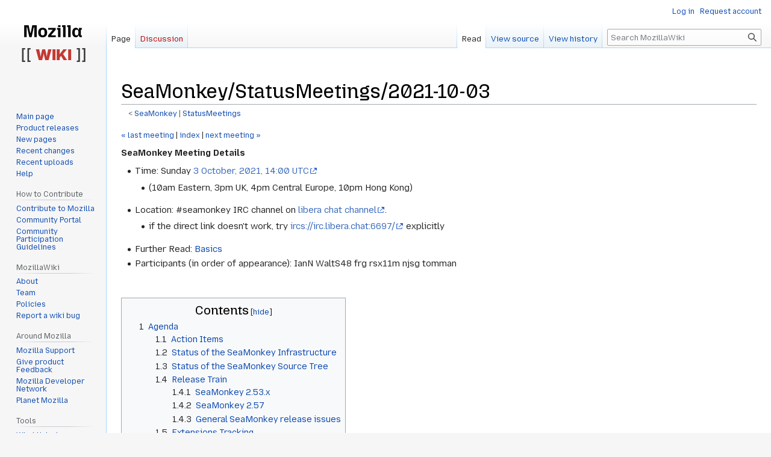

--- FILE ---
content_type: text/html; charset=UTF-8
request_url: https://wiki.mozilla.org/SeaMonkey/StatusMeetings/2021-10-03
body_size: 76609
content:
<!DOCTYPE html>
<html class="client-nojs" lang="en" dir="ltr">
<head>
<meta charset="UTF-8"/>
<title>SeaMonkey/StatusMeetings/2021-10-03 - MozillaWiki</title>
<script>document.documentElement.className="client-js";RLCONF={"wgBreakFrames":false,"wgSeparatorTransformTable":["",""],"wgDigitTransformTable":["",""],"wgDefaultDateFormat":"dmy","wgMonthNames":["","January","February","March","April","May","June","July","August","September","October","November","December"],"wgRequestId":"91926539aa394e8140515729","wgCSPNonce":false,"wgCanonicalNamespace":"","wgCanonicalSpecialPageName":false,"wgNamespaceNumber":0,"wgPageName":"SeaMonkey/StatusMeetings/2021-10-03","wgTitle":"SeaMonkey/StatusMeetings/2021-10-03","wgCurRevisionId":1238331,"wgRevisionId":1238331,"wgArticleId":260045,"wgIsArticle":true,"wgIsRedirect":false,"wgAction":"view","wgUserName":null,"wgUserGroups":["*"],"wgCategories":[],"wgPageContentLanguage":"en","wgPageContentModel":"wikitext","wgRelevantPageName":"SeaMonkey/StatusMeetings/2021-10-03","wgRelevantArticleId":260045,"wgIsProbablyEditable":false,"wgRelevantPageIsProbablyEditable":false,"wgRestrictionEdit":[],"wgRestrictionMove":[],
"wgPageFormsTargetName":null,"wgPageFormsAutocompleteValues":[],"wgPageFormsAutocompleteOnAllChars":false,"wgPageFormsFieldProperties":[],"wgPageFormsCargoFields":[],"wgPageFormsDependentFields":[],"wgPageFormsCalendarValues":[],"wgPageFormsCalendarParams":[],"wgPageFormsCalendarHTML":null,"wgPageFormsGridValues":[],"wgPageFormsGridParams":[],"wgPageFormsContLangYes":null,"wgPageFormsContLangNo":null,"wgPageFormsContLangMonths":[],"wgPageFormsHeightForMinimizingInstances":800,"wgPageFormsShowOnSelect":[],"wgPageFormsScriptPath":"/extensions/PageForms","edgValues":null,"wgPageFormsEDSettings":null,"wgAmericanDates":false,"wgMFDisplayWikibaseDescriptions":{"search":false,"nearby":false,"watchlist":false,"tagline":false},"wgVector2022PreviewPages":[]};RLSTATE={"site.styles":"ready","user.styles":"ready","user":"ready","user.options":"loading","skins.vector.styles.legacy":"ready"};RLPAGEMODULES=["site","mediawiki.page.ready","mediawiki.toc","skins.vector.legacy.js","ext.Bugzilla"];</script>
<script>(RLQ=window.RLQ||[]).push(function(){mw.loader.implement("user.options@12s5i",function($,jQuery,require,module){mw.user.tokens.set({"patrolToken":"+\\","watchToken":"+\\","csrfToken":"+\\"});});});</script>
<link rel="stylesheet" href="/load.php?lang=en&amp;modules=skins.vector.styles.legacy&amp;only=styles&amp;skin=vector"/>
<script async="" src="/load.php?lang=en&amp;modules=startup&amp;only=scripts&amp;raw=1&amp;skin=vector"></script>
<meta name="ResourceLoaderDynamicStyles" content=""/>
<link rel="stylesheet" href="/load.php?lang=en&amp;modules=site.styles&amp;only=styles&amp;skin=vector"/>
<meta name="generator" content="MediaWiki 1.39.10"/>
<meta name="format-detection" content="telephone=no"/>
<meta name="viewport" content="width=1000"/>
<link rel="icon" href="/images/favicon.ico"/>
<link rel="search" type="application/opensearchdescription+xml" href="/opensearch_desc.php" title="MozillaWiki (en)"/>
<link rel="EditURI" type="application/rsd+xml" href="https://wiki.mozilla.org/api.php?action=rsd"/>
<link rel="alternate" type="application/atom+xml" title="MozillaWiki Atom feed" href="/index.php?title=Special:RecentChanges&amp;feed=atom"/>
</head>
<body class="mediawiki ltr sitedir-ltr mw-hide-empty-elt ns-0 ns-subject page-SeaMonkey_StatusMeetings_2021-10-03 rootpage-SeaMonkey skin-vector action-view skin-vector-legacy vector-feature-language-in-header-enabled vector-feature-language-in-main-page-header-disabled vector-feature-language-alert-in-sidebar-disabled vector-feature-sticky-header-disabled vector-feature-sticky-header-edit-disabled vector-feature-table-of-contents-disabled vector-feature-visual-enhancement-next-disabled"><div id="mw-page-base" class="noprint"></div>
<div id="mw-head-base" class="noprint"></div>
<div id="content" class="mw-body" role="main">
	<a id="top"></a>
	<div id="siteNotice"></div>
	<div class="mw-indicators">
	</div>
	<h1 id="firstHeading" class="firstHeading mw-first-heading"><span class="mw-page-title-main">SeaMonkey/StatusMeetings/2021-10-03</span></h1>
	<div id="bodyContent" class="vector-body">
		<div id="siteSub" class="noprint">From MozillaWiki</div>
		<div id="contentSub"><span class="subpages">&lt; <a href="/SeaMonkey" class="mw-redirect" title="SeaMonkey">SeaMonkey</a>&lrm; | <a href="/SeaMonkey/StatusMeetings" title="SeaMonkey/StatusMeetings">StatusMeetings</a></span></div>
		<div id="contentSub2"></div>
		
		<div id="jump-to-nav"></div>
		<a class="mw-jump-link" href="#mw-head">Jump to navigation</a>
		<a class="mw-jump-link" href="#searchInput">Jump to search</a>
		<div id="mw-content-text" class="mw-body-content mw-content-ltr" lang="en" dir="ltr"><div class="mw-parser-output"><p><small><a href="/SeaMonkey/StatusMeetings/2021-09-19" title="SeaMonkey/StatusMeetings/2021-09-19">&#171; last meeting</a> | <a href="/SeaMonkey/StatusMeetings" title="SeaMonkey/StatusMeetings">index</a> | <a href="/SeaMonkey/StatusMeetings/2021-10-17" title="SeaMonkey/StatusMeetings/2021-10-17">next meeting &#187;</a></small>
</p><p><b>SeaMonkey Meeting Details</b>
</p>
<ul><li>Time: Sunday <a rel="nofollow" class="external text" href="http://www.timeanddate.com/worldclock/fixedtime.html?day=3&amp;month=10&amp;year=2021&amp;hour=14&amp;min=0&amp;sec=0&amp;p1=0">3 October, 2021, 14:00 UTC</a>
<ul><li>(10am Eastern, 3pm UK, 4pm Central Europe, 10pm Hong Kong)</li></ul></li>
<li>Location: #seamonkey IRC channel on <a rel="nofollow" class="external text" href="ircs://libera.chat/seamonkey">libera chat channel</a>.
<ul><li>if the direct link doesn't work, try <a rel="nofollow" class="external text" href="ircs://irc.libera.chat:6697/">ircs://irc.libera.chat:6697/</a> explicitly</li></ul></li>
<li>Further Read: <a href="/SeaMonkey/StatusMeetings/Basics" title="SeaMonkey/StatusMeetings/Basics">Basics</a></li>
<li>Participants (in order of appearance): IanN WaltS48 frg rsx11m njsg tomman</li></ul>
<p><br />
</p>
<div id="toc" class="toc" role="navigation" aria-labelledby="mw-toc-heading"><input type="checkbox" role="button" id="toctogglecheckbox" class="toctogglecheckbox" style="display:none" /><div class="toctitle" lang="en" dir="ltr"><h2 id="mw-toc-heading">Contents</h2><span class="toctogglespan"><label class="toctogglelabel" for="toctogglecheckbox"></label></span></div>
<ul>
<li class="toclevel-1 tocsection-1"><a href="#Agenda"><span class="tocnumber">1</span> <span class="toctext">Agenda</span></a>
<ul>
<li class="toclevel-2 tocsection-2"><a href="#Action_Items"><span class="tocnumber">1.1</span> <span class="toctext">Action Items</span></a></li>
<li class="toclevel-2 tocsection-3"><a href="#Status_of_the_SeaMonkey_Infrastructure"><span class="tocnumber">1.2</span> <span class="toctext">Status of the SeaMonkey Infrastructure</span></a></li>
<li class="toclevel-2 tocsection-4"><a href="#Status_of_the_SeaMonkey_Source_Tree"><span class="tocnumber">1.3</span> <span class="toctext">Status of the SeaMonkey Source Tree</span></a></li>
<li class="toclevel-2 tocsection-5"><a href="#Release_Train"><span class="tocnumber">1.4</span> <span class="toctext">Release Train</span></a>
<ul>
<li class="toclevel-3 tocsection-6"><a href="#SeaMonkey_2.53.x"><span class="tocnumber">1.4.1</span> <span class="toctext">SeaMonkey 2.53.x</span></a></li>
<li class="toclevel-3 tocsection-7"><a href="#SeaMonkey_2.57"><span class="tocnumber">1.4.2</span> <span class="toctext">SeaMonkey 2.57</span></a></li>
<li class="toclevel-3 tocsection-8"><a href="#General_SeaMonkey_release_issues"><span class="tocnumber">1.4.3</span> <span class="toctext">General SeaMonkey release issues</span></a></li>
</ul>
</li>
<li class="toclevel-2 tocsection-9"><a href="#Extensions_Tracking"><span class="tocnumber">1.5</span> <span class="toctext">Extensions Tracking</span></a></li>
<li class="toclevel-2 tocsection-10"><a href="#2.Next"><span class="tocnumber">1.6</span> <span class="toctext">2.Next</span></a></li>
<li class="toclevel-2 tocsection-11"><a href="#Feature_List,_Planning"><span class="tocnumber">1.7</span> <span class="toctext">Feature List, Planning</span></a></li>
<li class="toclevel-2 tocsection-12"><a href="#Roundtable_-_Personal_Status_Updates"><span class="tocnumber">1.8</span> <span class="toctext">Roundtable - Personal Status Updates</span></a>
<ul>
<li class="toclevel-3 tocsection-13"><a href="#ewong"><span class="tocnumber">1.8.1</span> <span class="toctext">ewong</span></a></li>
<li class="toclevel-3 tocsection-14"><a href="#frg"><span class="tocnumber">1.8.2</span> <span class="toctext">frg</span></a></li>
<li class="toclevel-3 tocsection-15"><a href="#IanN"><span class="tocnumber">1.8.3</span> <span class="toctext">IanN</span></a></li>
<li class="toclevel-3 tocsection-16"><a href="#njsg"><span class="tocnumber">1.8.4</span> <span class="toctext">njsg</span></a></li>
<li class="toclevel-3 tocsection-17"><a href="#Rainer_Bielefeld"><span class="tocnumber">1.8.5</span> <span class="toctext">Rainer Bielefeld</span></a></li>
<li class="toclevel-3 tocsection-18"><a href="#rsx11m"><span class="tocnumber">1.8.6</span> <span class="toctext">rsx11m</span></a></li>
<li class="toclevel-3 tocsection-19"><a href="#stefanh"><span class="tocnumber">1.8.7</span> <span class="toctext">stefanh</span></a></li>
<li class="toclevel-3 tocsection-20"><a href="#tonymec"><span class="tocnumber">1.8.8</span> <span class="toctext">tonymec</span></a></li>
<li class="toclevel-3 tocsection-21"><a href="#WG9s"><span class="tocnumber">1.8.9</span> <span class="toctext">WG9s</span></a></li>
</ul>
</li>
<li class="toclevel-2 tocsection-22"><a href="#Any_other_business?"><span class="tocnumber">1.9</span> <span class="toctext">Any other business?</span></a></li>
</ul>
</li>
</ul>
</div>

<h2><span class="mw-headline" id="Agenda">Agenda</span></h2>
<ul><li>Who's taking minutes? -&gt; <b>frg</b></li>
<li>Nominees for Friends of the Fish Tank:
<ul><li><b>rsx11m mcsmurf and RickieES for "background" stuff with the e.V., meetings and other tasks.</b></li></ul></li></ul>
<h3><span class="mw-headline" id="Action_Items">Action Items</span></h3>
<p>(who needs to do what that hasn't been recorded in a bug)
We should assign people to the open items.
</p><p><b>NEW</b>
</p>
<ul><li>&#8212;</li></ul>
<p><b>OPEN</b>
</p>
<ul><li>After the freenode self destruct change the website to libera chat.
<ul><li><a rel="nofollow" class="external text" href="https://bugzilla.mozilla.org/show_bug.cgi?id=1716547">bug 1716547</a> added the initial switch to libera.chat but needs a bit of finetuning.
<ul><li><b>frg</b> will see that he finds some time to do further updates here. Not there yet.</li></ul></li>
<li><a rel="nofollow" class="external text" href="https://bugzilla.mozilla.org/show_bug.cgi?id=1716544">bug 1716544</a> is used for possible changes to cZ.</li>
<li>freenode switched to SASL only and seems to be further sliding into irrelevance.</li></ul></li>
<li>A logbot is available at <a rel="nofollow" class="external autonumber" href="https://ircbot.comm-central.org:8080/seamonkey/#">[1]</a> but currently uses a self signed certificate.
<ul><li>We will add it later to the support site section.</li></ul></li></ul>
<ul><li><b>KaiRo</b> has sent all available svg and SeaMonkey image data to <b>IanN</b> and <b>frg</b>.
<ul><li>We need to find a permanent place  for them to make them available at least to the core developers outside of the source tree.</li></ul></li>
<li>The project areas on the website need further updates to reflect the current responsibilities after some long time developers and maintainers left the project. <a rel="nofollow" class="external text" href="https://bugzilla.mozilla.org/show_bug.cgi?id=1356106">bug 1356106</a> has already been filed.</li>
<li>We want to create a gitlab patch/fixes repo for classic XUL extensions.
<ul><li><b>IanN</b> is looking into it.</li></ul></li></ul>
<p><b>CLOSED</b>
</p>
<ul><li>&#8212;</li></ul>
<h3><span class="mw-headline" id="Status_of_the_SeaMonkey_Infrastructure">Status of the SeaMonkey Infrastructure</span></h3>
<ul><li>Our infrastructure is using Azure.
<ul><li><b>ewong</b> has been looking at Kallithea, RhodeCode and other similar tools which are needed later to automate source code management for non mozilla repos (tools, website and others).
<ul><li>Also evaluation of Ansible and Terraform going together with it is done.</li></ul></li>
<li>Jenkins is being set up on the builders.
<ul><li><b>ewong</b> is making progress setting up automated build jobs using it. This will still take some time.</li></ul></li>
<li>Cloning the mozilla- repos is problematic. They are huge and the process is slow.
<ul><li>Incremental updates need to be done whenever possible later.</li></ul></li></ul></li>
<li>Please see <a rel="nofollow" class="external text" href="https://wiki.mozilla.org/User:Ewong/infrastatus">Infrastructure Status</a></li>
<li><b>IanN</b> has started updated the in-tree config files in <a rel="nofollow" class="external text" href="https://bugzilla.mozilla.org/show_bug.cgi?id=1687385">bug 1687385</a></li>
<li>Mozilla switched Windows builds to cross compile on Linux.
<ul><li>This would need backports but is not 100% native (needs Wine). So currently no plans to do this for SeaMonkey.</li>
<li>Discussion for later when setting up jenkins. Even buildbot had some version specific files outside the tree.</li></ul></li>
<li>Some Capacity planning to find the best price/performance ratio is carried out.
<ul><li>Other than azure hosting options because of price are also evaluated.</li>
<li><b>ewong</b> started to look at Azure CDN as a download server.</li></ul></li>
<li>We need a breakpad server for submitting crash reports. Thunderbird is also also affected and must set up their own server.
<ul><li>The date we need to switch has been postponed by Mozilla. We will only be able to use the Mozilla crash-stats till October 31th 2021.</li>
<li><b>ewong</b> set up an intial crash-stats server and is testing it.</li>
<li>We expect to switch to it for the 2.53.10b1 release.</li>
<li><b>IanN</b> is fixing some some cert issues together with <b>ewong</b></li></ul></li>
<li>The <b>WGS9s</b> servers are working fine and unofficial builds are being released.</li>
<li>We are looking at <a rel="nofollow" class="external text" href="https://foss.heptapod.net/public">hg heptapod</a> to mirror some of code.
<ul><li>If we do this then mirroring between gitlab and heptapod needs to be figured out.</li>
<li>One candidate would be the website code currently mirrored manually.</li>
<li>Mercurial and <a rel="nofollow" class="external text" href="https://foss.heptapod.net/mercurial/tortoisehg/thg">Tortoise Hg</a> are now hosted there after bitbucket dropped hg and removed all repos.</li>
<li><b>IanN</b> is in contact with the heptapod staff and we are working out an initial setup.</li>
<li>Our mercurial queues are becoming bigger with every day and we would like at least set up a 2.53 repo to make patches permanent.</li></ul></li>
<li><b>frg</b> proposes to end 32 bit release support in 2021. Main reason is that modern websites are memory hungry and the 32 bit only architecture cause more and more oom crashes and subsequent complaints. Mozilla recently stopped testing Linux x86 releases too.
<ul><li>No consensus reached about it yet.</li></ul></li>
<li>To reduce the use of different compilers we are looking into compiling future 2.53 Windows releases with clang 11 or 12.
<ul><li>Currently CentOS 7 can not use the mozilla provided compilers because of a downlevel libstd.</li></ul></li>
<li>gcc 11 support is probably broken because of gcc header changes. It will be fixed as time permits.</li>
<li>VS2022 Preview (currently preview 4.1) is supported for 2.53.10b1 pre and later for 2.57 too.</li>
<li>The latest Windows 10 toolkit 10.0.20348 causes a compile error with the mapi.h header.
<ul><li>Recommended version is still 10.0.19041.</li>
<li>The Windows 11 toolkit 10.0.22000.194 can also be used. The MAPI header was fixed by Microsoft in it.</li></ul></li>
<li>Preliminary aarch64 support for Linux has been added to 2.53.x and 2.57
<ul><li>Native arm support for macOS and Windows is looked into for a later date.</li></ul></li></ul>
<p><br />
</p>
<h3><span class="mw-headline" id="Status_of_the_SeaMonkey_Source_Tree">Status of the SeaMonkey Source Tree</span></h3>
<ul><li>Useful Firefox Release Schedule link: <a rel="nofollow" class="external text" href="https://www.google.com/calendar/embed?src=bW96aWxsYS5jb21fZGJxODRhbnI5aTh0Y25taGFiYXRzdHY1Y29AZ3JvdXAuY2FsZW5kYXIuZ29vZ2xlLmNvbQ">Releases Scheduling</a>
<ul><li>Last Merges: September 6th, 2021</li>
<li>Next Merges: October 4th, 2021 <i>(4-week rhythm)</i></li>
<li>SeaMonkey is now at version 2.92a1. Gecko is at version 95 after the merge.</li></ul></li></ul>
<ul><li>[comm-central]:
<ul><li>Windows, macOS and Linux builds.</li>
<li>Do not try to use the comm-central release.</li>
<li>The installer still works...</li>
<li>comm-central builds will no longer be published on the unofficial site.</li>
<li><a rel="nofollow" class="external text" href="https://bugzilla.mozilla.org/show_bug.cgi?id=1611647">bug 1611647</a> was filed for SeaMonkey to do the rename from xul to xhtml files and references.</li>
<li>See <a rel="nofollow" class="external text" href="https://bugzilla.mozilla.org/show_bug.cgi?id=1452448">bug 1452448</a> for current comm-central issues. This is not up to date.</li>
<li>Thunderbird plans to check in their source as a branch in mozilla-central and drop the suite code.
<ul><li>We are evaluating options. Best would be to still have the source code in together with Thunderbird otherwise we would need to merge mozilla and Thunderbird changes into a new repo.</li>
<li>A unified repo will be slow and cumbersome to handle in any case.</li></ul></li></ul></li></ul>
<ul><li>[comm-esr60]:
<ul><li>The 2.57 builds are based on the last ESR60 changesets.</li>
<li>The hg repo is closed. Future patches will be checked into our gitlab 2.57 repos.
<ul><li>The gitlab repos have been set up but will remain private until the first alpha build is released.</li></ul></li>
<li>An unofficial 2.57 is available from <a rel="nofollow" class="external text" href="http://www.wg9s.com/comm-257/">WG9's website</a>. We accept filing bugs against it.</li>
<li>For building you need to apply the patches from Bills 2.57 website.</li>
<li>For building with webrender enabled (unsupported and not working) or stylo (default) please stay at Rust 1.37 for now.</li>
<li>Do not expect to use the 2.57 release yet other than for testing.</li>
<li>Sidebar and Help are broken because of XUL template removals. See <a rel="nofollow" class="external text" href="https://bugzilla.mozilla.org/show_bug.cgi?id=1584728">bug 1584728</a>.</li>
<li>Please file bugs only if you know a specific problem is new and needs to be fixed. In any case check the existing bug reports to not generate bug noise.</li>
<li>Despite having a newer codebase 2.57 is a bit behind 2.53 and central right now and needs to be synced with 2.53 backports and patches again.</li>
<li>See <a rel="nofollow" class="external text" href="https://bugzilla.mozilla.org/show_bug.cgi?id=1433370">bug 1433370</a> for current 2.57 issues.</li></ul></li></ul>
<ul><li>[comm-release56]:
<ul><li>The 2.53.x builds are based on the last 56 release changesets in comm-release and mozilla-release.
<ul><li>An updated unofficial 2.53.x is available from <a rel="nofollow" class="external text" href="http://www.wg9s.com/comm-253/">WG9's website</a>. We accept filing bugs against it.</li></ul></li>
<li>For building please apply the patches from Bills website to the noted comm-release and mozilla-release changeset.
<ul><li>If you want to build the latest release without pending fixes you can also check out from <a rel="nofollow" class="external text" href="https://gitlab.com/seamonkey-project/">gitlab</a>.</li>
<li>stylo and webrender building is currently broken but disabled by default.</li>
<li>Rust from 1.47 up to 1.55.0 is supported.</li></ul></li>
<li>See <a rel="nofollow" class="external text" href="https://bugzilla.mozilla.org/show_bug.cgi?id=1688498">bug 1688498</a> for important current 2.53 issues and enhancement requests.</li></ul></li></ul>
<p><br />
</p>
<h3><span class="mw-headline" id="Release_Train">Release Train</span></h3>
<h4><span class="mw-headline" id="SeaMonkey_2.53.x">SeaMonkey 2.53.x</span></h4>
<p><a rel="nofollow" class="external text" href="https://bugzilla.mozilla.org/buglist.cgi?resolution=---&amp;field0-0-0=cf_tracking_seamonkey253&amp;type0-0-0=equals&amp;value0-0-0=%2B">open tracking</a> (0)
<a rel="nofollow" class="external text" href="https://bugzilla.mozilla.org/buglist.cgi?&amp;field0-0-0=cf_tracking_seamonkey253&amp;type0-0-0=equals&amp;value0-0-0=%3F">tracking requests</a> (65)
<a rel="nofollow" class="external text" href="https://bugzilla.mozilla.org/buglist.cgi?resolution=---&amp;target_milestone=seamonkey2.53">targeted</a> (1)
<a rel="nofollow" class="external text" href="https://bugzilla.mozilla.org/buglist.cgi?o5=notequals&amp;f1=OP&amp;v6=fixed&amp;o3=equals&amp;list_id=8372932&amp;v3=fixed&amp;resolution=FIXED&amp;o6=notequals&amp;o2=equals&amp;f4=CP&amp;v5=fixed&amp;query_format=advanced&amp;j1=OR&amp;f3=cf_status_seamonkey253&amp;f2=target_milestone&amp;f5=cf_status_seamonkey249&amp;v2=2.53">fixed</a> (495)
</p>
<ul><li>SeaMonkey 2.53.x originally based on Gecko 56 is in our gitlab comm-release repo.</li>
<li><b>SeaMonkey 2.53.9.1 final</b> was released as an interim on September 28th, 2021.
<ul><li>It was built after the last meeting.</li>
<li>The release was tracked in <a rel="nofollow" class="external text" href="https://bugzilla.mozilla.org/show_bug.cgi?id=1731507">bug 1731507</a>.</li>
<li>The release notes and website updates was tracked in <a rel="nofollow" class="external text" href="https://bugzilla.mozilla.org/show_bug.cgi?id=1731508">bug 1731508</a>.</li>
<li>It contains the ESR78.14 security fixes which apply and a few other backports to prevent crashes.</li>
<li>It contains a missing backport resulting in images not shown on some websites. This was reported in <a rel="nofollow" class="external text" href="https://bugzilla.mozilla.org/show_bug.cgi?id=1727967">bug 1727967</a>.</li>
<li>It was switched to gcc 8.3.1 for the Linux i686, clang 9.0.1 for the macOS and VS2019 16.11.3 for the Windows x64 build so please test.</li>
<li>It works with Windows 11 but has some menu styling issues with the Classic theme (white text on light gray background).</li></ul></li>
<li>We plan to release '<i>SeaMonkey 2.53.10 Beta 1</i> next.
<ul><li>No ETA date finalized yet.</li>
<li>The release is tracked in <a rel="nofollow" class="external text" href="https://bugzilla.mozilla.org/show_bug.cgi?id=1727000">bug 1727000</a>.</li>
<li>Release is a bit delayed because of many new l10n changes, a few missing reviews and trying to put further fixes for better web compatibility in.</li>
<li>Backporting <a rel="nofollow" class="external text" href="https://bugzilla.mozilla.org/show_bug.cgi?id=1228841">bug 1228841</a> did break the download them all (DTA) and maybe other old add-ons. DTA needs to be fixed by the author ar a third party.
<ul><li>We still try to not break classic add-ons but need to get parser fixes for later features in and the obsolete stuff is really in the way sometimes.</li></ul></li>
<li>Input field date works now but needs some more styling for the Modern theme. It will be enabled for the beta release.
<ul><li>This needed changes in the tab browser by adding a browser stack in <a rel="nofollow" class="external text" href="https://bugzilla.mozilla.org/show_bug.cgi?id=1730392">bug 1730392</a>. Please test.</li>
<li>Input field time can be enabled with setting dom.forms.datetime.timepicker to true. Still disabled in latest Firefox so use it only for testing.</li></ul></li>
<li>Because of bad user agent sniffing we consider to update the base UA version from Gecko 60 to 68 or 78.
<ul><li>A test patch setting it to 78 has been added to the prerelease version. Please report any website breakage in the support groups only.</li></ul></li></ul></li>
<li>Some languages might need new or more translators. See <a rel="nofollow" class="external text" href="http://forums.mozillazine.org/viewtopic.php?f=3&amp;t=3077284">help wanted for translating</a>.</li>
<li><b> frg</b> proposes to skip beta releases because we get no or minimal feedback only and this delays delivering security fixes among other things.
<ul><li>No consensus reached about it yet so we will continue with the current release Beta/GA cycle.</li></ul></li>
<li>NSS 3.49 and up drop the dbm compatibility module. This has been restored for 2.53.2. Later we might do a hard block upgrading from an older release.
<ul><li>Distributions using the system nss might need to adjust compile settings for this.</li></ul></li>
<li>The following bugs are not yet fixed in 2.53.x:
<ul><li><a rel="nofollow" class="external text" href="https://bugzilla.mozilla.org/show_bug.cgi?id=1409458">bug 1409458</a> "Privacy Issue: Replying to or forwarding an HTML e-mail with external content".</li>
<li><a rel="nofollow" class="external text" href="https://bugzilla.mozilla.org/show_bug.cgi?id=1684651">bug 1684651</a> SeaMonkey under later macOS versions does not repaint the scrollbar correctly on all sites.</li></ul></li>
<li>A meta bug <a rel="nofollow" class="external text" href="https://bugzilla.mozilla.org/show_bug.cgi?id=1584728">bug 1584728</a> tracks the rdf removal from SeaMonkey.
<ul><li>Old 2.53.x bugs are still marked as not fixed in bugzilla. We will mark them as fixed as time permits.</li></ul></li>
<li>Compiler support is up to date.
<ul><li>clang 5 to 12, gcc 6.3.1, gcc 7.1 to 9 can be used to build 2.53.9.1+ on Linux or clang only for macOS. Support for gcc 5.x and 4.x has been removed.</li>
<li>clang 7 to 12, VS2017 15.9.13+ and VS2019 are supported under Windows x64. Support for VS2015 and earlier VS2017 versions has been removed.</li>
<li>VS2019 up to 16.6.5 can be used for Windows x86 but causes crashes and is therefore no longer recommended.</li>
<li>Support for gcc 6.x and clang 5 and 6 will be removed soon. For backporting the new regexp parser full c++17 support is needed.</li>
<li>Mozilla skipped clang 10 support because of unspecified problems and did go straight to clang 11 from 9. We will not support clang 10 either. It can be used but is unsupported by us. gcc 9 and up did not get much/any testing so ymmv.</li>
<li>2.53.x fixes are available from the <a rel="nofollow" class="external text" href="http://www.wg9s.com/comm-253/">wg9s website</a>.</li></ul></li>
<li>WebExtension dictionary support is being worked on but no ETA.</li>
<li>The language packs will be switched to the WebExtensions format for better comaptibility with later release and build stuff synchronization.</li>
<li><b>Please use the new Calendar component for reporting and tracking respective bugs!</b></li>
<li>We are looking into adding support for Custom Elements and Shadow DOM in a later release. No ETA yet. This is or will also be supported in 2.57.
<ul><li>Google owned/based websites like youtube are likely to break because of this in the near future. There are already reports of broken functionality on youtube.</li></ul></li>
<li>Some users report heavy memory usage compared to 2.49.5 but no specific problem or common cause has been found yet.
<ul><li>Do not add bugs without providing some information how to reproduce any memory issues. Bugs with only general statements like "it hangs after 3 days" or "SeaMonkey is bloated" will be closed immediately in the future.</li></ul></li>
<li>Release notes are provided for reading them before reporting or discussing problems...</li></ul>
<h4><span class="mw-headline" id="SeaMonkey_2.57">SeaMonkey 2.57</span></h4>
<p><a rel="nofollow" class="external text" href="https://bugzilla.mozilla.org/buglist.cgi?resolution=---&amp;field0-0-0=cf_tracking_seamonkey257esr&amp;type0-0-0=equals&amp;value0-0-0=%2B">open tracking</a> (1)
<a rel="nofollow" class="external text" href="https://bugzilla.mozilla.org/buglist.cgi?&amp;field0-0-0=cf_tracking_seamonkey257esr&amp;type0-0-0=equals&amp;value0-0-0=%3F">tracking requests</a> (209)
<a rel="nofollow" class="external text" href="https://bugzilla.mozilla.org/buglist.cgi?resolution=---&amp;target_milestone=seamonkey2.57">targeted</a> (0)
<a rel="nofollow" class="external text" href="https://bugzilla.mozilla.org/buglist.cgi?o5=notequals&amp;f1=OP&amp;v6=fixed&amp;o3=equals&amp;list_id=8372932&amp;v3=fixed&amp;resolution=FIXED&amp;o6=notequals&amp;o2=equals&amp;f4=CP&amp;v5=fixed&amp;query_format=advanced&amp;j1=OR&amp;f3=cf_status_seamonkey257esr&amp;f2=target_milestone&amp;f5=cf_status_seamonkey256&amp;v2=2.57">fixed</a> (273)
</p>
<ul><li>SeaMonkey 2.57 originally based on Gecko 60 in comm-esr60.</li>
<li>SeaMonkey 2.57 is being developed together with 2.53 and then released as soon as possible.
<ul><li>Because of not enough developers this is a slow go and we will distribute interim 2.53 versions.</li></ul></li>
<li>2.57 will be build from a new 2.57 gitlab repo based on the <b>comm-esr60</b> repo.
<ul><li>The sources are currently marked private in our <a rel="nofollow" class="external text" href="https://gitlab.com/seamonkey-project">gitlab project repos</a>.</li>
<li>An alpha 1 source is being prepared.</li>
<li>The comm-esr60 repos are closed. All fixes not in them are available from <a rel="nofollow" class="external text" href="http://www.wg9s.com/comm-257/">wg9s website</a> until the gitlab repo is ready.</li>
<li><b>frg</b> maintains the patches for 2.57 on gitlab in a private repo. As with 2.53 anyone who wants access can send him an email but Bills repo bundle is usually up to date.</li></ul></li>
<li>Thanks to <b>IanN</b> mail and news are now usable in 2.57. There are still problems open for this.</li>
<li>Ad and Script Blocker support needs WebExtension support in SeaMonkey 2.57.
<ul><li>Like 2.53 l10n needs to be hand rolled. The strings from 2.53 and comm-central will be used as a base.</li>
<li>To test l10n building 2.57 is now available in German on <a rel="nofollow" class="external text" href="https://www.wg9s.com/comm-257-de/de/">wg9s website</a>.</li>
<li>When doing patches please make sure to change the l10n labels when the content changes.</li>
<li>cZ, debugQA and the Lightning extension are included with 2.57.</li>
<li>DOMi has been removed from 2.57.</li></ul></li>
<li>Thunderbird did switch to WebExtension dictionaries.</li>
<li>Compiling 2.57 with rust &gt;= 1.33 needs fixes which are only in the unofficial patches queues.
<ul><li>Webrender and stylo do not compile with rust 1.38 and up.</li>
<li>We are currently bringing up rust compiler support but struggle with some issues. Only 1.37 is currently supported when compiling stylo and webrender.</li></ul></li>
<li>Lighting is fully integrated into TB 78. We plan to port this to 2.57.</li></ul>
<h4><span class="mw-headline" id="General_SeaMonkey_release_issues">General SeaMonkey release issues</span></h4>
<ul><li>General SeaMonkey release issues.
<ul><li>General build fixes are now backported to 2.53.and 2.57.</li>
<li>Licensing issues and maybe adding additional licenses need to be discussed. Code from <a rel="nofollow" class="external text" href="https://bugzilla.mozilla.org/show_bug.cgi?id=1559900">bug 1559900</a> to do this has been included in 2.53 and 2.57.</li>
<li>A meta bug for gtk3 compatibility has been created for 2.49.1 and up <a rel="nofollow" class="external text" href="https://bugzilla.mozilla.org/show_bug.cgi?id=1367257">bug 1367257</a>.
<ul><li>Remaining issues are with menu borders and submenu arrows (Core <a rel="nofollow" class="external text" href="https://bugzilla.mozilla.org/show_bug.cgi?id=1267982">bug 1267982</a> and <a rel="nofollow" class="external text" href="https://bugzilla.mozilla.org/show_bug.cgi?id=1334679">bug 1334679</a>)</li></ul></li>
<li>When updates are working again the following bugs need to be looked into:
<ul><li><a rel="nofollow" class="external text" href="https://bugzilla.mozilla.org/show_bug.cgi?id=1274722">bug 1274722</a> Add %SYSTEM_CAPABILITIES% to the SeaMonkey app.update.url preference.</li>
<li><a rel="nofollow" class="external text" href="https://bugzilla.mozilla.org/show_bug.cgi?id=1271761">bug 1271761</a> Add CPU features/detection to update URL.</li></ul></li>
<li>Discussions if we should match minor version numbers with Firefox are still underway. This would need a coordinated change for either c-c or all trees. All minor versions would be changed and the versions would need to be made available in bugzilla. Lightning version calculation needs to be changed. This will be done at a later date and not for 2.49 ESR.</li>
<li>In <a rel="nofollow" class="external text" href="https://bugzilla.mozilla.org/show_bug.cgi?id=1674946">bug 1674946</a> it is proposed that setting security.enterprise_roots.enabled to true unconditionally should be done to avoid problems with thrid party firewalls and antivirus programs.
<ul><li>The general opinion is that the setting should be exposed in the preferences but not make the default.</li></ul></li></ul></li></ul>
<h3><span class="mw-headline" id="Extensions_Tracking">Extensions Tracking</span></h3>
<ul><li>Thunderbird did discontinue classic add-ons with the ESR78 based release.
<ul><li>Mozilla removed the last traces of classic add-ons from the Gecko source code. They can no longer be installed.</li>
<li>Enigmail was discontinued for Thunderbird and OpenPGP is being integrated.
<ul><li>The OpenPGP integration was tracked in <a rel="nofollow" class="external text" href="https://bugzilla.mozilla.org/show_bug.cgi?id=22687">bug 22687</a>. and is now shipped with the current TB 78.</li></ul></li></ul></li></ul>
<ul><li>cZ was integrated into SeaMonkey in <a rel="nofollow" class="external text" href="https://bugzilla.mozilla.org/show_bug.cgi?id=1551033">bug 1551033</a>.
<ul><li>The language pack for cZ was removed for 2.53.8 and a translated cZ is included. SeaMonkey language packs will now support cZ too and translate it.</li>
<li>The current cZ source code was checked in without history into comm-central. History is available in our 2.53 and 2.57 repos and current patch queues.</li>
<li>cZ is no longer an extension in 2.57 and fully integrated.</li>
<li>Starting with 2.53.9 cZ will be available in more languages.</li>
<li>cZ has gotten many enhancements in 2.53.9b1. Read the release notes.
<ul><li>Better SASL support and enhancements for storing the passwords are planned for 2.53.10b1.</li></ul></li></ul></li></ul>
<ul><li>DOMi was integrated into SeaMonkey 2.53 only in <a rel="nofollow" class="external text" href="https://bugzilla.mozilla.org/show_bug.cgi?id=1700003">bug 1700003</a>.
<ul><li>The full history is retained in our gitlab-master branch. The unofficial patch queue only includes the latest snapshot.</li>
<li>Initial clean-ups were done in <a rel="nofollow" class="external text" href="https://bugzilla.mozilla.org/show_bug.cgi?id=1701416">bug 1701416</a>.</li>
<li>DOMi has been dropped fror 2.57 and up. See <a rel="nofollow" class="external text" href="https://bugzilla.mozilla.org/show_bug.cgi?id=1273222">bug 1273222</a>.</li></ul></li></ul>
<ul><li>The debugQA extension will be later localized.</li></ul>
<ul><li>WebExtension support in SeaMonkey is tracked in <a rel="nofollow" class="external text" href="https://bugzilla.mozilla.org/show_bug.cgi?id=1320556">bug 1320556</a>. As of now working on this has not started.
<ul><li>This would be needed for a ESR60 based SeaMonkey 2.57.</li>
<li>Some backports for adding Web extension dictionaries to 2.53 have been done but more is needed.</li></ul></li></ul>
<ul><li>Evaluation if some extension functionality should be incorporated will need to be done for the 2.57 release.
<ul><li>Lightning is still working in 2.57.</li>
<li>NoScript, Adblock Plus and uBlock are broken in SeaMonkey 2.54+</li>
<li>SeaTab X2 works in 2.57.</li>
<li>debugQA works in 2.57.</li></ul></li></ul>
<ul><li><a rel="nofollow" class="external text" href="https://noscript.net/getit">NoScript Classic 5.x</a> is still being updated. Currently 5.1.9.</li>
<li><a rel="nofollow" class="external text" href="https://github.com/gorhill/uBlock-for-firefox-legacy">uBlock Origin</a> is still being updated. The latest legacy version is currently 1.16.4.30.</li>
<li><a rel="nofollow" class="external text" href="https://addons.thunderbird.net/en-US/seamonkey/addon/session-manager/">Session Manager</a> is still being updated. Latest version is 0.8.1.14 and supports SeaMonkey 2.53.x.</li>
<li><a rel="nofollow" class="external text" href="https://github.com/JustOff/github-wc-polyfill/">github-wc-polyfill</a> can be used for accessing github and gitlab. Both need Custom Elements support right now. Latest version is 1.2.4.</li>
<li><b>IanN</b> created an SM version of the QuickText add-on.</li></ul>
<ul><li>The SeaMonkey and Thunderbird add-ons are now hosted on <a rel="nofollow" class="external autonumber" href="https://addons.thunderbird.net/">[2]</a>.
<ul><li>The old add-ons website api has been removed in <a rel="nofollow" class="external text" href="https://bugzilla.mozilla.org/show_bug.cgi?id=1402064">bug 1402064</a> for Gecko 60 and up. We might need to do some further porting here to smoothly integrate installation from the add-ons site.</li>
<li>The website has been updated and points to <a rel="nofollow" class="external autonumber" href="https://addons.thunderbird.net/">[3]</a>.</li></ul></li></ul>
<ul><li>We will evalute the possibility of shipping pdf.js with SeaMonkey in a future release. <b>frg</b> will look into it when he finds some time.</li></ul>
<ul><li>Mozilla removed all classic add-ons from AMO. <b>Rainer_Bielefeld</b> filed <a rel="nofollow" class="external text" href="https://bugzilla.mozilla.org/show_bug.cgi?id=1517828">bug 1517828</a> to see if missing add-ons can be re-added. The add-on converter also no longer works because of this.
<ul><li>Suggestion is to use a third party archive <a rel="nofollow" class="external text" href="https://github.com/JustOff/ca-archive/">ca-archive</a> and xpi.</li></ul></li></ul>
<ul><li>Flash support ended in January 2021.
<ul><li>Flash support is no longer available in 2.53.7b1 and up.
<ul><li>Firefox shows a placeholder for Flash content. We just disable the plugin without doing so.</li></ul></li>
<li>Safari 14.0.1 removed support for it.</li>
<li>Firefox removed support in Firefox 85.</li>
<li>Microsoft killed it too.</li>
<li>SeaMonkey specific NPAPI and Flash removal is tracked in <a rel="nofollow" class="external text" href="https://bugzilla.mozilla.org/show_bug.cgi?id=1688415">bug 1688415</a>.</li>
<li>Progress in removing it from the 2.53 source is a bit slow because we do not want to drop PPAPI support so just can't remove all plugin code unconditionally.</li></ul></li></ul>
<ul><li>The Download Them All extension (3.0.9) will currently not work with SeaMonkey 2.53.10b1 pre (see release train).
<ul><li>Some user started to update it for the standard try/catch syntax and we hope it will be fixed when releasing the official beta.</li></ul></li></ul>
<h3><span class="mw-headline" id="2.Next">2.Next</span></h3>
<ul><li>See <a href="/SeaMonkey/StatusMeetings/Basics" title="SeaMonkey/StatusMeetings/Basics">Basics</a> page for the usual reminders.</li></ul>
<ul><li>Sync is no longer working. The goal for 2.53 and 2.57 is to restore sync 1.1 and set up a sync 1.1 server.
<ul><li>Sync 1.1 has been removed from the mozilla source tree. If we want Sync 1.1 to work we need to fork it.
<ul><li>Pro: We control our own sync server and are not left at the mercies of Mozilla the next time they change their sync system.</li>
<li>Pro: Our users don't need an Fx Account.</li>
<li>Con: Can't sync with Firefox (unless someone writes a Sync 1.1 client for Firefox).</li></ul></li>
<li>The sync ui has been disabled in 2.57+ in <a rel="nofollow" class="external text" href="https://bugzilla.mozilla.org/show_bug.cgi?id=1432273">bug 1432273</a>.</li>
<li>Long term we need someone to work on porting sync 1.5 over to replace legacy sync code after 2.57. See: <a rel="nofollow" class="external text" href="http://blog.swarnava.in/2014/02/new-firefox-sync-has-landed-in-firefox.html">New Firefox Sync has landed in Firefox Nightly</a>. Tracked in:
<ul><li><a rel="nofollow" class="external text" href="https://bugzilla.mozilla.org/show_bug.cgi?id=998807">bug 998807</a> Sync account creation or device pairing fails with exception in BrowserIDManager.</li>
<li><a rel="nofollow" class="external text" href="https://bugzilla.mozilla.org/show_bug.cgi?id=1003434">bug 1003434</a> Add support for about:sync-progress.</li></ul></li></ul></li></ul>
<ul><li><b>frg</b> suggests doing an about:credits page for SeaMonkey contributors. This should link to a new list of people on the SeaMonkey project page.
<ul><li><b>IanN</b> suggests about:smcredits.</li>
<li>The mozilla credits page still must be linked because there are many SeaMonkey contributors in it and Gecko is also still the foundation we did and are building on.</li></ul></li></ul>
<ul><li>Tests are broken. Priority for new features or ports according to <b>IanN</b> is to get the code working.</li></ul>
<p><b>frg</b> suggests splitting off the tests to separate bugs for tracking and hopefully fixing in the future.
With the current dev resources at hand he is not very hopeful about fixing the tests anytime soon.
</p>
<ul><li>We might need new SeaMonkey bugzilla component for tracking website problems with our product.
<ul><li>Non working websites should be verified against a genuine Firefox 56 and 60 before filing a bug.
<ul><li>If a website does not work in Firefox 60 it is either fundamentally broken or needs some later not yet implemented features.</li>
<li>If a website works in both 56 and 60 it is usually only problem with incorrect user agent sniffing. Bug should either be closed or moved to the tech evangelism component then if the triager does not think it is a problem with SeaMonkey implementation.</li></ul></li>
<li>In any case probles with specific websites only should be discussed in the support groups first.</li></ul></li></ul>
<ul><li>Stalled. Needs a kick:
<ul><li><a rel="nofollow" class="external text" href="https://bugzilla.mozilla.org/show_bug.cgi?id=815954">bug 815954</a> Click-to-Play: Port <a rel="nofollow" class="external text" href="https://bugzilla.mozilla.org/show_bug.cgi?id=812562">bug 812562</a> (click-to-play blocklisted plugins: reshow urlbar notification as with normal click-to-play).</li>
<li><a rel="nofollow" class="external text" href="https://bugzilla.mozilla.org/show_bug.cgi?id=476108">bug 476108</a> GetShortPathNameW fails under some NTFS junctions [patchlove].</li></ul></li></ul>
<ul><li>Apple M1 and later arm support needs to being looked into for a later release.</li></ul>
<ul><li>The project website is not localized. Only a basic German version is available which was created as a test some time ago. Support for other languages needs tool support and or integration with something like Poonton.</li></ul>
<ul><li>MDN stopped showing archived content on July 14h 2021. We might need to adjust links on the website and in SeaMonkey.</li></ul>
<ul><li>Current breakages:
<ul><li>&#8212;</li></ul></li></ul>
<h3><span id="Feature_List.2C_Planning"></span><span class="mw-headline" id="Feature_List,_Planning">Feature List, Planning</span></h3>
<p>Bug statistics for the last two (full) weeks: &#8212; new, &#8212; fixed, &#8212; triaged.
</p>
<ul><li>generally low activity on trunk, focus on branches towards releases</li></ul>
<p><a rel="nofollow" class="external text" href="https://bugzilla.mozilla.org/chart.cgi?category=-All-&amp;subcategory=-All-&amp;name=1183&amp;label0=SM-with-review%3F-requests&amp;line0=1928&amp;label1=SM-with-superreview%3F-requests&amp;line1=1929&amp;gt=1&amp;labelgt=Grand+Total&amp;datefrom=2009-07-15&amp;dateto=&amp;action-wrap=Chart+This+List">Open reviews/flags</a>:
<a rel="nofollow" class="external text" href="https://bugzilla.mozilla.org/buglist.cgi?cmdtype=dorem&amp;namedcmd=SeaMonkey%20%282%29%20/%20-All-%20/%20SM-with-review%3F-requests&amp;series_id=1928&amp;remaction=runseries">23 review</a>
<a rel="nofollow" class="external text" href="https://bugzilla.mozilla.org/buglist.cgi?cmdtype=dorem&amp;namedcmd=SeaMonkey%20%282%29%20/%20-All-%20/%20SM-with-superreview%3F-requests&amp;series_id=1929&amp;remaction=runseries">3 super-review</a>
<a rel="nofollow" class="external text" href="https://bugzilla.mozilla.org/buglist.cgi?product=SeaMonkey&amp;field0-0-0=flagtypes.name&amp;type0-0-0=equals&amp;value0-0-0=ui-review%3F">1 ui-review</a>
<a rel="nofollow" class="external text" href="https://bugzilla.mozilla.org/buglist.cgi?product=SeaMonkey&amp;field0-0-0=flagtypes.name&amp;type0-0-0=equals&amp;value0-0-0=feedback%3F">20 feedback</a>
</p>
<ul><li>See <a href="/SeaMonkey/StatusMeetings/FeatureList" title="SeaMonkey/StatusMeetings/FeatureList">Feature List</a> page for major wanted/needed features.</li>
<li><b>TODO:</b>
<ul><li>Encrypted Media Extensions / Digital Rights Management
<ul><li><a rel="nofollow" class="external text" href="https://bugzilla.mozilla.org/show_bug.cgi?id=1127784">bug 1127784</a> added a preference and UI to enable/disable playback of Encrypted Media Extensions, with UI seen in non-release builds only</li>
<li>More work appears to be needed to download necessary 3rd-party Content Decryption Modules, some UI can probably be ported from Firefox</li></ul></li></ul></li>
<li><b>Fundamental core features</b> Firefox/Mozilla plans or did remove:
<ul><li><a rel="nofollow" class="external text" href="https://bugzilla.mozilla.org/show_bug.cgi?id=1446341">bug 1446341</a> The XUL "tree" widget will be removed from mozilla-central
<ul><li>Major bummer, will affect MailNews and other windows, Core <a rel="nofollow" class="external text" href="https://bugzilla.mozilla.org/show_bug.cgi?id=1446335">bug 1446335</a></li></ul></li>
<li><a rel="nofollow" class="external text" href="https://bugzilla.mozilla.org/show_bug.cgi?id=1444685">bug 1444685</a> XUL overlays are gone (SeaMonkey)
<ul><li>See Thunderbird <a rel="nofollow" class="external text" href="https://bugzilla.mozilla.org/show_bug.cgi?id=1444468">bug 1444468</a>, Core <a rel="nofollow" class="external text" href="https://bugzilla.mozilla.org/show_bug.cgi?id=1426763">bug 1426763</a></li></ul></li>
<li><a rel="nofollow" class="external text" href="https://bugzilla.mozilla.org/show_bug.cgi?id=1222546">bug 1222546</a> Product plan: remove support for heavyweight themes
<ul><li>This has been officially removed with Firefox 57. With Firefox 61 theme support has been removed from the source. The Modern theme no longer works in SeaMonkey.</li></ul></li>
<li><a rel="nofollow" class="external text" href="https://bugzilla.mozilla.org/show_bug.cgi?id=1397874">bug 1397874</a> tracks the xbl bindings removal. Only bindings used in Firefox will be kept for now until they are replaced with who-knows-what.
<ul><li>Overlays are now also gradually being removed. Mozilla has converted tabbrowser.xml to tabbrowser.js. Needs to be done for SeaMonkey in a later release too.</li></ul></li></ul></li>
<li>The website and wiki are outdated. <b>InvisibleSmiley</b> no longer maintains the website. The website was updated but it still needs work. Volunteers welcome.</li>
<li><b>frg</b> suggested asking for donations in a future release. Probably during startup or more prominently on the website.</li>
<li><b>frg</b> suggested a tabbrowser.xml overhaul because it's becoming harder to backport fixes from Firefox.
<ul><li><b>IanN</b> suggests doing small patches which are easier to review.</li></ul></li>
<li>There are reports that the PayPal donation on the website doesn't work for USD. It seems the amount is converted to Euro (probably correct if it is a German account).</li>
<li>Images should be vectorized and be svg if possible for future updates and HiDPI compatibility.</li>
<li><a rel="nofollow" class="external text" href="https://bugzilla.mozilla.org/show_bug.cgi?id=1414390">bug 1414390</a> needs to be ported. intl.locale.requested locale list needs to replace general.useragent.locale. Thunderbird did this in <a rel="nofollow" class="external text" href="https://bugzilla.mozilla.org/show_bug.cgi?id=1423532">bug 1423532</a>.</li>
<li>More and more websites do poor browser sniffing or pretend to require a later browser version.
<ul><li>We need to evaluate if a user agent switcher should be incorporated into SeaMonkey.</li>
<li>For some google services like maps you need to set a plain Firefox useragent to avoid problems.</li></ul></li>
<li><a rel="nofollow" class="external text" href="https://bugzilla.mozilla.org/show_bug.cgi?id=1463738">bug 1463738</a> Bookmarks descriptions are taken out of Gecko 62.</li>
<li>Live bookmarks and rss support is taken out of Gecko 63 in <a rel="nofollow" class="external text" href="https://bugzilla.mozilla.org/show_bug.cgi?id=1477667">bug 1477667</a>. <a rel="nofollow" class="external text" href="https://bugzilla.mozilla.org/show_bug.cgi?id=1477670">bug 1477670</a> might affect us too.</li>
<li>The optional chaining operator {Bug|1566143}} and the Nullish Coalescing operator {Bug|1566141}} need to be backported because websites tend to break now because of missing support in 2.53 and 2.57.
<ul><li>Help welcome but there is also the option to do nothing but complain in the support groups about website breakage...</li></ul></li></ul>
<h3><span class="mw-headline" id="Roundtable_-_Personal_Status_Updates">Roundtable - Personal Status Updates</span></h3>
<ul><li><b>IanN generally will handle more complex review requests. frg, rsx11m, stefanh and ewong can also do reviews in their areas of expertise. For bigger changes and branch approvals outside of the build system IanN needs to be involved</b>.</li>
<li>a+ from trusted regular patch authors/reviewers for ESR60 / 2.57 is implied as long as it only affects the suite directory. This will change back to a general needed a+ when the tree becomes more stable and will be announced then. If in doubt ask for approval.</li></ul>
<p>Status Updates from developers - what are you working on, what's the progress, any other comments? (feel free to add yourself to the list if your name is missing and you have interesting status).
</p>
<h4><span class="mw-headline" id="ewong">ewong</span></h4>
<h4><span class="mw-headline" id="frg">frg</span></h4>
<p>Most work for SeaMonkey in the last two weeks was getting 2.53.9.1 out the door, backporting, support and l10n merges for 2.53.10.
</p><p>Waiting for review:
</p>
<ul><li><a rel="nofollow" class="external text" href="https://bugzilla.mozilla.org/show_bug.cgi?id=1274798">bug 1274798</a> Seamonkey integration in Gnome3. Old bug/patch which needs verification from someone more familiar with Linux.</li></ul>
<p>Waiting for esr60 a+:
</p>
<ul><li>none</li></ul>
<p>Waiting for feedback:
</p>
<ul><li><a rel="nofollow" class="external text" href="https://bugzilla.mozilla.org/show_bug.cgi?id=1410646">bug 1410646</a> Fix SM "log into/onto" and related instances.</li></ul>
<p>Checkin ready:
</p>
<ul><li>none</li></ul>
<p>Reviewing:
</p>
<ul><li>Bugs for 2.53.10b1 and up from <b>IanN</b>.</li></ul>
<p>Working on:
</p>
<ul><li>many things.</li>
<li><a rel="nofollow" class="external text" href="https://bugzilla.mozilla.org/show_bug.cgi?id=1730408">bug 1730408</a> Add picker for date and time inputs. Modern still needs some styling.</li>
<li>Bringing ICU and tzdata up to the current level for 2.53. Some progress with alignment of the intl code.</li>
<li>RDF removal with <b>IanN</b> for 2.53 and up. Full removal for 2.53 will only happen if it does not break critical or too many add-ons. 2.57 has mail now thanks to <b>IanN</b>.</li>
<li>Backporting ESR 60 and beyond fixes to 2.53. At 60.8 now but many later security backports up to ESR 78.14 are in.</li>
<li><a rel="nofollow" class="external text" href="https://bugzilla.mozilla.org/show_bug.cgi?id=521861">bug 521861</a> After creating news account through clicking news URL Account Wizard is broken. <b>jorgk</b> found some issues in the patch which I need to fix first but <b>buc</b> came up with an alternate patch.</li>
<li>Port of <a rel="nofollow" class="external text" href="https://bugzilla.mozilla.org/show_bug.cgi?id=1100103">bug 1100103</a> Add a remove button to every To/CC/BCC address in Composer. No bug yet. Initial version in 2.53. Needs better styling.</li>
<li>Syncing 2.53 with Waterfox mozilla patches.</li></ul>
<p>Not working on:
</p>
<ul><li>Fixing comm-central. Not worth it currently. Only see that it builds.</li></ul>
<p>Shelved for later:
</p>
<ul><li><a rel="nofollow" class="external text" href="https://bugzilla.mozilla.org/show_bug.cgi?id=1296850">bug 1296850</a> Show standard loading indicator images in tab when busy or progress attribute are set. Asked someone who wants to help out to look at the icons. Got the icons but have no time at the moment.</li>
<li><a rel="nofollow" class="external text" href="https://bugzilla.mozilla.org/show_bug.cgi?id=1392929">bug 1392929</a> Port Bug 886907 [Remove old synchronous contentPrefService] to SeaMonkey.</li>
<li>Followups for <a rel="nofollow" class="external text" href="https://bugzilla.mozilla.org/show_bug.cgi?id=1379369">bug 1379369</a> to TriggeringPrincipals and UserContextIDs in more functions. <b>IanN</b> already fixed a bunch of stuff.</li>
<li><a rel="nofollow" class="external text" href="https://bugzilla.mozilla.org/show_bug.cgi?id=1370314">bug 1370314</a> SeaMonkey 06/2017 installer rollup. Probably not much more right now. Took some parts to other bugs. and will see what is left when 2.57 is ready.</li></ul>
<p>Titbits:
</p>
<ul><li>Had not much time last two seems as I hoped. Life outside SeaMonkey got in the way.</li></ul>
<h4><span class="mw-headline" id="IanN">IanN</span></h4>
<p>Checked in for website:
</p>
<ul><li><a rel="nofollow" class="external text" href="https://bugzilla.mozilla.org/show_bug.cgi?id=1731508">bug 1731508</a> Update SeaMonkey website for 2.53.9.1 final release</li></ul>
<p>Checked in for 2.53.10+:
</p>
<ul><li>None for this meeting.</li></ul>
<p>Waiting for checkin:
</p>
<ul><li><a rel="nofollow" class="external text" href="https://bugzilla.mozilla.org/show_bug.cgi?id=1611010">bug 1611010</a> Remove needless implements='nsIDOMEventListener' and QI</li>
<li><a rel="nofollow" class="external text" href="https://bugzilla.mozilla.org/show_bug.cgi?id=1614671">bug 1614671</a> Port |<a rel="nofollow" class="external text" href="https://bugzilla.mozilla.org/show_bug.cgi?id=1456035">bug 1456035</a> - Add native QueryInterface helper with fast path for XPCWrappedJS| to SeaMonkey</li>
<li><a rel="nofollow" class="external text" href="https://bugzilla.mozilla.org/show_bug.cgi?id=1642188">bug 1642188</a> Port |<a rel="nofollow" class="external text" href="https://bugzilla.mozilla.org/show_bug.cgi?id=1455052">bug 1455052</a> part 12 - Remove JS uses of nsIDOMEvent| to SeaMonkey</li>
<li><a rel="nofollow" class="external text" href="https://bugzilla.mozilla.org/show_bug.cgi?id=1727976">bug 1727976</a> Minor fixes for testdisplay command</li>
<li><a rel="nofollow" class="external text" href="https://bugzilla.mozilla.org/show_bug.cgi?id=1729159">bug 1729159</a> Add last read message divider to ChatZilla</li>
<li><a rel="nofollow" class="external text" href="https://bugzilla.mozilla.org/show_bug.cgi?id=1720879">bug 1720879</a> Option to open "Add Security Exception" window never offered after failing connection to self-signed IRC server</li></ul>
<p>Waiting for review:
</p>
<ul><li><a rel="nofollow" class="external text" href="https://bugzilla.mozilla.org/show_bug.cgi?id=1645892">bug 1645892</a> Port changes to SSLStatus interfaces to SeaMonkey</li>
<li><a rel="nofollow" class="external text" href="https://bugzilla.mozilla.org/show_bug.cgi?id=1646495">bug 1646495</a> Stop using nsIDocShell::forcedCharset in SeaMonkey</li>
<li><a rel="nofollow" class="external text" href="https://bugzilla.mozilla.org/show_bug.cgi?id=1687385">bug 1687385</a> Update SeaMonkey mozconfigs</li>
<li><a rel="nofollow" class="external text" href="https://bugzilla.mozilla.org/show_bug.cgi?id=1726965">bug 1726965</a> Remove use of msg.commasp in ChatZilla</li>
<li><a rel="nofollow" class="external text" href="https://bugzilla.mozilla.org/show_bug.cgi?id=1726966">bug 1726966</a> In ChatZilla make /commands return all matches starting with pattern</li>
<li><a rel="nofollow" class="external text" href="https://bugzilla.mozilla.org/show_bug.cgi?id=1727989">bug 1727989</a> Fix JS strict warnings in unescapeTagValue</li>
<li><a rel="nofollow" class="external text" href="https://bugzilla.mozilla.org/show_bug.cgi?id=1727992">bug 1727992</a> Fix JS strict warning in addHistory in CZ static.js</li>
<li><a rel="nofollow" class="external text" href="https://bugzilla.mozilla.org/show_bug.cgi?id=1728025">bug 1728025</a> Stop using canonical name as collection keys</li>
<li><a rel="nofollow" class="external text" href="https://bugzilla.mozilla.org/show_bug.cgi?id=1728027">bug 1728027</a> helper function for renaming irc server properties</li>
<li><a rel="nofollow" class="external text" href="https://bugzilla.mozilla.org/show_bug.cgi?id=1730391">bug 1730391</a> Add removeBrowser helper for tabbrowser</li>
<li><a rel="nofollow" class="external text" href="https://bugzilla.mozilla.org/show_bug.cgi?id=1730392">bug 1730392</a> Put &lt;browser&gt; in a &lt;stack&gt; so it's easy to overlay</li>
<li><a rel="nofollow" class="external text" href="https://bugzilla.mozilla.org/show_bug.cgi?id=1656797">bug 1656797</a> Link about LEGACY extensions in Add-ons Manager is broken</li></ul>
<p>Working on:
</p>
<ul><li><a rel="nofollow" class="external text" href="https://bugzilla.mozilla.org/show_bug.cgi?id=1633729">bug 1633729</a> Update about:buildconfig to display comm as well as mozilla source information - comm-central part</li>
<li><a rel="nofollow" class="external text" href="https://bugzilla.mozilla.org/show_bug.cgi?id=1616034">bug 1616034</a> Update SessionStore code for SeaMonkey</li>
<li><a rel="nofollow" class="external text" href="https://bugzilla.mozilla.org/show_bug.cgi?id=1612386">bug 1612386</a> Don't always update lastRelatedTab information when browser.tabs.insertAllTabsAfterCurrent is true</li>
<li><a rel="nofollow" class="external text" href="https://bugzilla.mozilla.org/show_bug.cgi?id=1577372">bug 1577372</a> Working copy functionality was removed from page info window</li>
<li><a rel="nofollow" class="external text" href="https://bugzilla.mozilla.org/show_bug.cgi?id=1573595">bug 1573595</a> [meta]Update pageInfo files</li>
<li><a rel="nofollow" class="external text" href="https://bugzilla.mozilla.org/show_bug.cgi?id=1578061">bug 1578061</a> [meta]Update SeaMonkey's context menu</li>
<li><a rel="nofollow" class="external text" href="https://bugzilla.mozilla.org/show_bug.cgi?id=1581176">bug 1581176</a> [meta]Update SeaMonkey's certificate / net error handling UI</li>
<li><a rel="nofollow" class="external text" href="https://bugzilla.mozilla.org/show_bug.cgi?id=1579640">bug 1579640</a> Fix access key clashes in prefs</li>
<li><a rel="nofollow" class="external text" href="https://bugzilla.mozilla.org/show_bug.cgi?id=657604">bug 657604</a> Remove the RDF global object. (Port <a rel="nofollow" class="external text" href="https://bugzilla.mozilla.org/show_bug.cgi?id=437869">bug 437869</a> to SeaMonkey.)</li>
<li><a rel="nofollow" class="external text" href="https://bugzilla.mozilla.org/show_bug.cgi?id=1380613">bug 1380613</a> sessionrestore will not restore anything if another tab is open</li>
<li>Backporting changes needed for build system</li></ul>
<p>Back burner:
</p>
<ul><li><a rel="nofollow" class="external text" href="https://bugzilla.mozilla.org/show_bug.cgi?id=1515507">bug 1515507</a> Update SM Web Site to include references to SM e.V.</li>
<li><a rel="nofollow" class="external text" href="https://bugzilla.mozilla.org/show_bug.cgi?id=1501790">bug 1501790</a> Port changes from <a rel="nofollow" class="external text" href="https://bugzilla.mozilla.org/show_bug.cgi?id=1458314">bug 1458314</a>, <a rel="nofollow" class="external text" href="https://bugzilla.mozilla.org/show_bug.cgi?id=1506915">bug 1506915</a>, and <a rel="nofollow" class="external text" href="https://bugzilla.mozilla.org/show_bug.cgi?id=1458308">bug 1458308</a> to SeaMonkey</li>
<li><a rel="nofollow" class="external text" href="https://bugzilla.mozilla.org/show_bug.cgi?id=1542608">bug 1542608</a> Port |<a rel="nofollow" class="external text" href="https://bugzilla.mozilla.org/show_bug.cgi?id=394984">bug 394984</a> Unable to update on mac if admin user is not the same admin user as the person who installed firefox| to SeaMonkey</li></ul>
<h4><span class="mw-headline" id="njsg">njsg</span></h4>
<h4><span class="mw-headline" id="Rainer_Bielefeld">Rainer Bielefeld</span></h4>
<h4><span class="mw-headline" id="rsx11m">rsx11m</span></h4>
<p>Not really working on:
</p>
<ul><li><a rel="nofollow" class="external text" href="https://bugzilla.mozilla.org/show_bug.cgi?id=1441016">bug 1441016</a> Port <a rel="nofollow" class="external text" href="https://bugzilla.mozilla.org/show_bug.cgi?id=1414390">bug 1414390</a> "Add intl.locale.requested locale list to replace general.useragent.locale" to SeaMonkey</li>
<li><a rel="nofollow" class="external text" href="https://bugzilla.mozilla.org/show_bug.cgi?id=1437393">bug 1437393</a> Font lists in preferences are no longer grouped by font type, port asynchronous handling like <a rel="nofollow" class="external text" href="https://bugzilla.mozilla.org/show_bug.cgi?id=1399206">bug 1399206</a>
<ul><li>follow-up to <a rel="nofollow" class="external text" href="https://bugzilla.mozilla.org/show_bug.cgi?id=1435034">bug 1435034</a></li></ul></li>
<li><a rel="nofollow" class="external text" href="https://bugzilla.mozilla.org/show_bug.cgi?id=1318852">bug 1318852</a> Make labels of cmd_properties action-oriented and context-sensitive, e.g. "Edit Contact", "Edit List", etc.
<ul><li>"real" fix</li></ul></li></ul>
<h4><span class="mw-headline" id="stefanh">stefanh</span></h4>
<h4><span class="mw-headline" id="tonymec">tonymec</span></h4>
<h4><span class="mw-headline" id="WG9s">WG9s</span></h4>
<h3><span id="Any_other_business.3F"></span><span class="mw-headline" id="Any_other_business?">Any other business?</span></h3>
<ul><li>The next meeting will be held in two weeks on Sunday October 17, 2021, 14:00 UTC (16:00 CET).</li>
<li>&#8212;</li></ul>
<!-- 
NewPP limit report
Cached time: 20260126022513
Cache expiry: 86400
Reduced expiry: false
Complications: [show‐toc]
CPU time usage: 0.055 seconds
Real time usage: 0.063 seconds
Preprocessor visited node count: 961/1000000
Post‐expand include size: 7082/2097152 bytes
Template argument size: 1478/2097152 bytes
Highest expansion depth: 3/100
Expensive parser function count: 0/100
Unstrip recursion depth: 0/20
Unstrip post‐expand size: 0/5000000 bytes
-->
<!--
Transclusion expansion time report (%,ms,calls,template)
100.00%   13.063      1 -total
 58.24%    7.608    107 Template:Bug
-->

<!-- Saved in parser cache with key wiki:pcache:idhash:260045-0!canonical and timestamp 20260126022513 and revision id 1238331.
 -->
</div>
<div class="printfooter" data-nosnippet="">Retrieved from "<a dir="ltr" href="https://wiki.mozilla.org/index.php?title=SeaMonkey/StatusMeetings/2021-10-03&amp;oldid=1238331">https://wiki.mozilla.org/index.php?title=SeaMonkey/StatusMeetings/2021-10-03&amp;oldid=1238331</a>"</div></div>
		<div id="catlinks" class="catlinks catlinks-allhidden" data-mw="interface"></div>
	</div>
</div>

<div id="mw-navigation">
	<h2>Navigation menu</h2>
	<div id="mw-head">
		

<nav id="p-personal" class="vector-menu mw-portlet mw-portlet-personal vector-user-menu-legacy" aria-labelledby="p-personal-label" role="navigation"  >
	<h3
		id="p-personal-label"
		
		class="vector-menu-heading "
	>
		<span class="vector-menu-heading-label">Personal tools</span>
	</h3>
	<div class="vector-menu-content">
		
		<ul class="vector-menu-content-list"><li id="pt-login" class="mw-list-item"><a href="/index.php?title=Special:UserLogin&amp;returnto=SeaMonkey%2FStatusMeetings%2F2021-10-03" title="You are encouraged to log in; however, it is not mandatory [o]" accesskey="o"><span>Log in</span></a></li><li id="pt-createaccount" class="mw-list-item"><a href="/Special:RequestAccount" title="You are encouraged to create an account and log in; however, it is not mandatory"><span>Request account</span></a></li></ul>
		
	</div>
</nav>

		<div id="left-navigation">
			

<nav id="p-namespaces" class="vector-menu mw-portlet mw-portlet-namespaces vector-menu-tabs vector-menu-tabs-legacy" aria-labelledby="p-namespaces-label" role="navigation"  >
	<h3
		id="p-namespaces-label"
		
		class="vector-menu-heading "
	>
		<span class="vector-menu-heading-label">Namespaces</span>
	</h3>
	<div class="vector-menu-content">
		
		<ul class="vector-menu-content-list"><li id="ca-nstab-main" class="selected mw-list-item"><a href="/SeaMonkey/StatusMeetings/2021-10-03" title="View the content page [c]" accesskey="c"><span>Page</span></a></li><li id="ca-talk" class="new mw-list-item"><a href="/index.php?title=Talk:SeaMonkey/StatusMeetings/2021-10-03&amp;action=edit&amp;redlink=1" rel="discussion" title="Discussion about the content page (page does not exist) [t]" accesskey="t"><span>Discussion</span></a></li></ul>
		
	</div>
</nav>

			

<nav id="p-variants" class="vector-menu mw-portlet mw-portlet-variants emptyPortlet vector-menu-dropdown" aria-labelledby="p-variants-label" role="navigation"  >
	<input type="checkbox"
		id="p-variants-checkbox"
		role="button"
		aria-haspopup="true"
		data-event-name="ui.dropdown-p-variants"
		class="vector-menu-checkbox"
		aria-labelledby="p-variants-label"
	/>
	<label
		id="p-variants-label"
		 aria-label="Change language variant"
		class="vector-menu-heading "
	>
		<span class="vector-menu-heading-label">English</span>
	</label>
	<div class="vector-menu-content">
		
		<ul class="vector-menu-content-list"></ul>
		
	</div>
</nav>

		</div>
		<div id="right-navigation">
			

<nav id="p-views" class="vector-menu mw-portlet mw-portlet-views vector-menu-tabs vector-menu-tabs-legacy" aria-labelledby="p-views-label" role="navigation"  >
	<h3
		id="p-views-label"
		
		class="vector-menu-heading "
	>
		<span class="vector-menu-heading-label">Views</span>
	</h3>
	<div class="vector-menu-content">
		
		<ul class="vector-menu-content-list"><li id="ca-view" class="selected mw-list-item"><a href="/SeaMonkey/StatusMeetings/2021-10-03"><span>Read</span></a></li><li id="ca-viewsource" class="mw-list-item"><a href="/index.php?title=SeaMonkey/StatusMeetings/2021-10-03&amp;action=edit" title="This page is protected.&#10;You can view its source [e]" accesskey="e"><span>View source</span></a></li><li id="ca-history" class="mw-list-item"><a href="/index.php?title=SeaMonkey/StatusMeetings/2021-10-03&amp;action=history" title="Past revisions of this page [h]" accesskey="h"><span>View history</span></a></li></ul>
		
	</div>
</nav>

			

<nav id="p-cactions" class="vector-menu mw-portlet mw-portlet-cactions emptyPortlet vector-menu-dropdown" aria-labelledby="p-cactions-label" role="navigation"  title="More options" >
	<input type="checkbox"
		id="p-cactions-checkbox"
		role="button"
		aria-haspopup="true"
		data-event-name="ui.dropdown-p-cactions"
		class="vector-menu-checkbox"
		aria-labelledby="p-cactions-label"
	/>
	<label
		id="p-cactions-label"
		
		class="vector-menu-heading "
	>
		<span class="vector-menu-heading-label">More</span>
	</label>
	<div class="vector-menu-content">
		
		<ul class="vector-menu-content-list"></ul>
		
	</div>
</nav>

			
<div id="p-search" role="search" class="vector-search-box-vue  vector-search-box-show-thumbnail vector-search-box-auto-expand-width vector-search-box">
	<div>
			<h3 >
				<label for="searchInput">Search</label>
			</h3>
		<form action="/index.php" id="searchform"
			class="vector-search-box-form">
			<div id="simpleSearch"
				class="vector-search-box-inner"
				 data-search-loc="header-navigation">
				<input class="vector-search-box-input"
					 type="search" name="search" placeholder="Search MozillaWiki" aria-label="Search MozillaWiki" autocapitalize="sentences" title="Search MozillaWiki [f]" accesskey="f" id="searchInput"
				>
				<input type="hidden" name="title" value="Special:Search">
				<input id="mw-searchButton"
					 class="searchButton mw-fallbackSearchButton" type="submit" name="fulltext" title="Search the pages for this text" value="Search">
				<input id="searchButton"
					 class="searchButton" type="submit" name="go" title="Go to a page with this exact name if it exists" value="Go">
			</div>
		</form>
	</div>
</div>

		</div>
	</div>
	

<div id="mw-panel">
	<div id="p-logo" role="banner">
		<a class="mw-wiki-logo" href="/Main_Page"
			title="Visit the main page"></a>
	</div>
	

<nav id="p-navigation" class="vector-menu mw-portlet mw-portlet-navigation vector-menu-portal portal" aria-labelledby="p-navigation-label" role="navigation"  >
	<h3
		id="p-navigation-label"
		
		class="vector-menu-heading "
	>
		<span class="vector-menu-heading-label">Navigation</span>
	</h3>
	<div class="vector-menu-content">
		
		<ul class="vector-menu-content-list"><li id="n-mainpage-description" class="mw-list-item"><a href="/Main_Page" title="Visit the main page [z]" accesskey="z"><span>Main page</span></a></li><li id="n-Product-releases" class="mw-list-item"><a href="/Releases"><span>Product releases</span></a></li><li id="n-newpages" class="mw-list-item"><a href="/Special:NewPages"><span>New pages</span></a></li><li id="n-recentchanges" class="mw-list-item"><a href="/Special:RecentChanges" title="A list of recent changes in the wiki [r]" accesskey="r"><span>Recent changes</span></a></li><li id="n-Recent-uploads" class="mw-list-item"><a href="/Special:NewFiles"><span>Recent uploads</span></a></li><li id="n-Help" class="mw-list-item"><a href="/MozillaWiki:Help" title="The place to find out"><span>Help</span></a></li></ul>
		
	</div>
</nav>

	

<nav id="p-How_to_Contribute" class="vector-menu mw-portlet mw-portlet-How_to_Contribute vector-menu-portal portal" aria-labelledby="p-How_to_Contribute-label" role="navigation"  >
	<h3
		id="p-How_to_Contribute-label"
		
		class="vector-menu-heading "
	>
		<span class="vector-menu-heading-label">How to Contribute</span>
	</h3>
	<div class="vector-menu-content">
		
		<ul class="vector-menu-content-list"><li id="n-Contribute-to-Mozilla" class="mw-list-item"><a href="/Contribute"><span>Contribute to Mozilla</span></a></li><li id="n-Community-Portal" class="mw-list-item"><a href="//community.mozilla.org" rel="nofollow"><span>Community Portal</span></a></li><li id="n-Community-Participation-Guidelines" class="mw-list-item"><a href="//www.mozilla.org/en-US/about/governance/policies/participation/" rel="nofollow"><span>Community Participation Guidelines</span></a></li></ul>
		
	</div>
</nav>


<nav id="p-MozillaWiki" class="vector-menu mw-portlet mw-portlet-MozillaWiki vector-menu-portal portal" aria-labelledby="p-MozillaWiki-label" role="navigation"  >
	<h3
		id="p-MozillaWiki-label"
		
		class="vector-menu-heading "
	>
		<span class="vector-menu-heading-label">MozillaWiki</span>
	</h3>
	<div class="vector-menu-content">
		
		<ul class="vector-menu-content-list"><li id="n-About" class="mw-list-item"><a href="/MozillaWiki:About"><span>About</span></a></li><li id="n-Team" class="mw-list-item"><a href="/MozillaWiki:Team"><span>Team</span></a></li><li id="n-Policies" class="mw-list-item"><a href="/MozillaWiki:Policies"><span>Policies</span></a></li><li id="n-Report-a-wiki-bug" class="mw-list-item"><a href="//bugzilla.mozilla.org/enter_bug.cgi?product=Websites&amp;component=wiki.mozilla.org" rel="nofollow"><span>Report a wiki bug</span></a></li></ul>
		
	</div>
</nav>


<nav id="p-Around_Mozilla" class="vector-menu mw-portlet mw-portlet-Around_Mozilla vector-menu-portal portal" aria-labelledby="p-Around_Mozilla-label" role="navigation"  >
	<h3
		id="p-Around_Mozilla-label"
		
		class="vector-menu-heading "
	>
		<span class="vector-menu-heading-label">Around Mozilla</span>
	</h3>
	<div class="vector-menu-content">
		
		<ul class="vector-menu-content-list"><li id="n-Mozilla-Support" class="mw-list-item"><a href="//support.mozilla.org/" rel="nofollow"><span>Mozilla Support</span></a></li><li id="n-Give-product-Feedback" class="mw-list-item"><a href="//connect.mozilla.org/" rel="nofollow"><span>Give product Feedback</span></a></li><li id="n-Mozilla-Developer-Network" class="mw-list-item"><a href="//developer.mozilla.org/" rel="nofollow"><span>Mozilla Developer Network</span></a></li><li id="n-Planet-Mozilla" class="mw-list-item"><a href="//planet.mozilla.org/" rel="nofollow"><span>Planet Mozilla</span></a></li></ul>
		
	</div>
</nav>


<nav id="p-tb" class="vector-menu mw-portlet mw-portlet-tb vector-menu-portal portal" aria-labelledby="p-tb-label" role="navigation"  >
	<h3
		id="p-tb-label"
		
		class="vector-menu-heading "
	>
		<span class="vector-menu-heading-label">Tools</span>
	</h3>
	<div class="vector-menu-content">
		
		<ul class="vector-menu-content-list"><li id="t-whatlinkshere" class="mw-list-item"><a href="/Special:WhatLinksHere/SeaMonkey/StatusMeetings/2021-10-03" title="A list of all wiki pages that link here [j]" accesskey="j"><span>What links here</span></a></li><li id="t-recentchangeslinked" class="mw-list-item"><a href="/Special:RecentChangesLinked/SeaMonkey/StatusMeetings/2021-10-03" rel="nofollow" title="Recent changes in pages linked from this page [k]" accesskey="k"><span>Related changes</span></a></li><li id="t-specialpages" class="mw-list-item"><a href="/Special:SpecialPages" title="A list of all special pages [q]" accesskey="q"><span>Special pages</span></a></li><li id="t-print" class="mw-list-item"><a href="javascript:print();" rel="alternate" title="Printable version of this page [p]" accesskey="p"><span>Printable version</span></a></li><li id="t-permalink" class="mw-list-item"><a href="/index.php?title=SeaMonkey/StatusMeetings/2021-10-03&amp;oldid=1238331" title="Permanent link to this revision of this page"><span>Permanent link</span></a></li><li id="t-info" class="mw-list-item"><a href="/index.php?title=SeaMonkey/StatusMeetings/2021-10-03&amp;action=info" title="More information about this page"><span>Page information</span></a></li></ul>
		
	</div>
</nav>

	
</div>

</div>

<footer id="footer" class="mw-footer" role="contentinfo" >
	<ul id="footer-info">
	<li id="footer-info-lastmod"> This page was last edited on 8 October 2021, at 15:47.</li>
</ul>

	<ul id="footer-places">
	<li id="footer-places-privacy"><a href="/MozillaWiki:Privacy_policy">Privacy policy</a></li>
	<li id="footer-places-about"><a href="/MozillaWiki:About">About MozillaWiki</a></li>
	<li id="footer-places-mobileview"><a href="https://wiki.mozilla.org/index.php?title=SeaMonkey/StatusMeetings/2021-10-03&amp;mobileaction=toggle_view_mobile" class="noprint stopMobileRedirectToggle">Mobile view</a></li>
</ul>

	<ul id="footer-icons" class="noprint">
	<li id="footer-poweredbyico"><a href="https://www.mediawiki.org/"><img src="/resources/assets/poweredby_mediawiki_88x31.png" alt="Powered by MediaWiki" srcset="/resources/assets/poweredby_mediawiki_132x47.png 1.5x, /resources/assets/poweredby_mediawiki_176x62.png 2x" width="88" height="31" loading="lazy"/></a></li>
</ul>

</footer>

<script>(RLQ=window.RLQ||[]).push(function(){mw.config.set({"wgPageParseReport":{"limitreport":{"cputime":"0.055","walltime":"0.063","ppvisitednodes":{"value":961,"limit":1000000},"postexpandincludesize":{"value":7082,"limit":2097152},"templateargumentsize":{"value":1478,"limit":2097152},"expansiondepth":{"value":3,"limit":100},"expensivefunctioncount":{"value":0,"limit":100},"unstrip-depth":{"value":0,"limit":20},"unstrip-size":{"value":0,"limit":5000000},"timingprofile":["100.00%   13.063      1 -total"," 58.24%    7.608    107 Template:Bug"]},"cachereport":{"timestamp":"20260126022513","ttl":86400,"transientcontent":false}}});mw.config.set({"wgBackendResponseTime":378});});</script>
</body>
</html>